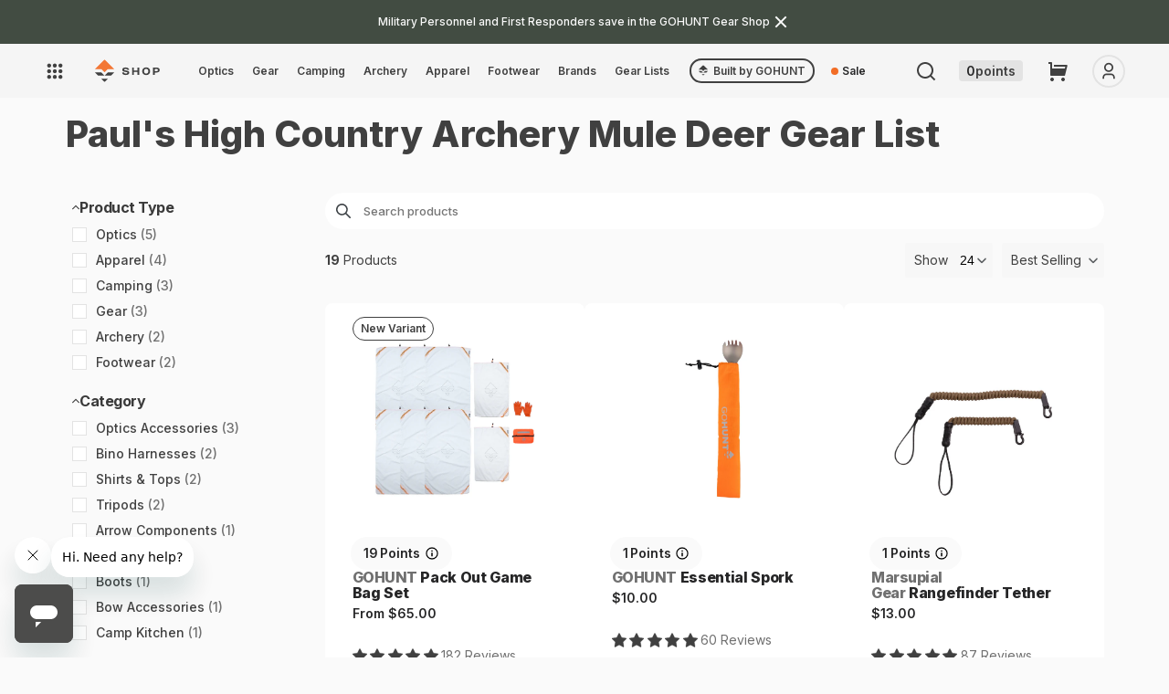

--- FILE ---
content_type: text/css
request_url: https://shop.gohunt.com/cdn/shop/t/185/assets/component-pagination.css?v=105411291213922494911746033827
body_size: -36
content:
.pagination-wrapper{margin-top:4rem;margin-bottom:7rem}@media screen and (min-width: 990px){.pagination-wrapper{margin-top:5rem;margin-bottom:10rem}}.pagination__list{display:flex;flex-wrap:wrap;justify-content:center}.pagination__list>li{flex:1 0 4.4rem;max-width:4.4rem}.pagination__item{color:rgb(var(--color-foreground));display:inline-flex;justify-content:center;align-items:center;position:relative;padding:0;text-decoration:none;font-weight:800;font-size:16px;width:24px;height:24px;border-radius:4px}.pagination__item--next .icon{margin-left:-.2rem;transform:rotate(90deg)}.pagination__item--next:hover .icon{transform:rotate(90deg) scale(1.07)}.pagination__item--prev .icon{margin-right:-.2rem;transform:rotate(-90deg)}.pagination__item--prev:hover .icon{transform:rotate(-90deg) scale(1.07)}.pagination__item-arrow:hover:after{display:none}.pagination__item--current,.pagination__item:hover{background:#333;color:#ebebeb}.pagination__item-arrow svg{width:14px}@media (max-width:767px){.pagination__list>li{max-width:40px;flex:auto;display:flex;justify-content:center}}.pagination__list>li{text-align:center;border:1px solid var(--grey200);border-left-width:0px;overflow:hidden}.pagination__list>li:first-of-type{border-left-width:1px;border-radius:8px 0 0 8px}.pagination__list>li:last-of-type{border-radius:0 8px 8px 0}.pagination__item{transition:.15s all ease-in-out;height:100%;width:100%;border-radius:0}.pagination__item--current{background:var(--grey600);border-color:var(--grey600)}.pagination__item:hover{color:var(--grey600)}span.pagination__item:not(.pagination__item--current):hover,.pagination__item.disabled:hover{cursor:default;background:var(--grey0)}.pagination__item.link:hover{background:var(--grey100);color:var(--grey600)}.pagination__item--current:hover{background:var(--grey600);cursor:normal;color:var(--grey25)}.pagination__item.disabled{color:var(--grey300)}.pagination__list>li:first-of-type .pagination__item.disabled:hover,.pagination__list>li:last-of-type .pagination__item.disabled:hover{cursor:not-allowed;background:var(--grey0)}.pagination__item .arrow{fill:var(--grey600);width:20px;height:20px}.pagination__item.disabled .arrow{fill:var(--grey300)}@media (max-width: 500px){.pagination__item{font-size:14px}.pagination__item .arrow{width:16px;height:16px}}
/*# sourceMappingURL=/cdn/shop/t/185/assets/component-pagination.css.map?v=105411291213922494911746033827 */


--- FILE ---
content_type: text/css
request_url: https://shop.gohunt.com/cdn/shop/t/185/assets/component-cart-items.css?v=38689311539657604821746033828
body_size: 463
content:
.cart-items th{text-align:left;letter-spacing:.2em;font-family:Ringside Wide;text-transform:uppercase;padding-bottom:10px;color:#8e8e92;font-weight:700;border-bottom:1px solid #E3E3E3;font-size:12px;line-height:1.2}.cart-item td{padding-top:25px}.cart-item>td+td{padding-left:15px}@media (min-width:750px){.cart-item td{border-bottom:1px solid #E3E3E3;padding-bottom:25px}}.cart-item__quantity-wrapper{display:flex}.cart-item__totals{position:relative}.cart-items .price{font-weight:700;font-size:16px;line-height:1.5;letter-spacing:-.02em}.cart-items .quantity{margin-top:15px;border:1px solid #E3E3E3}.cart-items *.right{text-align:right}.cart-item__image{height:auto;max-width:80px}.cart-item__details{font-size:1.6rem;line-height:calc(1 + .4 / var(--font-body-scale))}.cart-item__details>*{margin:0;max-width:30rem}.cart-item__details>*+*{margin-top:.6rem}.cart-item__media{position:relative}.cart-item__link{display:block;bottom:0;left:0;position:absolute;right:0;top:0;width:100%;height:100%}.cart-item__name{color:rgb(var(--color-foreground));text-decoration:none;display:block;text-transform:capitalize;letter-spacing:.01em;font-size:16px;font-family:Inter;font-weight:700;line-height:1.5}.cart-item__price-wrapper>*{display:block;margin:0;padding:0}.cart-item__discounted-prices dd{margin:0}.cart-item__discounted-prices .cart-item__old-price{font-size:1.4rem}.cart-item__old-price{opacity:.7}.cart-item__final-price{font-weight:400}cart-items .affirm-as-low-as{max-width:220px;text-align:center;margin:20px auto;line-height:1.5}.product-option{word-break:break-all;font-size:12px;font-weight:500;letter-spacing:.02em;line-height:1.5}.cart-item .js-remove-item,.cart-item cart-remove-button{border-bottom:1px solid var(--hazel500);padding-bottom:.2em;display:inline}.js-remove-item .button,cart-remove-button .button{box-shadow:none;color:rgba(var(--color-base-text),.75);min-width:calc(4.5rem / var(--font-body-scale));min-height:4.5rem;padding:0;margin:0 .1rem .1rem 0;background:transparent}.js-remove-item .button:not([disabled]):hover,cart-remove-button .button:not([disabled]):hover{box-shadow:none;color:rgb(var(--color-foreground))}.js-remove-item .button:not([disabled]):focus-visible,cart-remove-button .button:not([disabled]):focus-visible{box-shadow:none}@media screen and (min-width: 750px){.js-remove-item .button,cart-remove-button .button{min-width:3.5rem;min-height:3.5rem}}cart-remove-button .icon-remove{height:1.5rem;width:1.5rem}.cart-item .loading-overlay{top:0;left:auto;right:auto;bottom:0;padding:0}@media screen and (min-width: 750px){.cart-item .loading-overlay{right:0;padding-top:4.5rem;bottom:auto}}.cart-item .loading-overlay:not(.hidden)~*{visibility:hidden}.cart-item__error{display:flex;align-items:flex-start;margin-top:1rem}.cart-item__error-text{font-size:1.2rem;order:1}.cart-item__error-text+svg{flex-shrink:0;width:1.2rem;margin-right:.7rem}.cart-item__error-text:empty+svg{display:none}.product-option *{display:inline;margin:0}.cart-items thead th{text-transform:uppercase}.shop-btn-container{width:100%;display:flex}.shop-btn-container__mobile{display:none}.gh-link{font-family:inherit;color:inherit;text-decoration:none;display:flex;gap:.5em;align-items:center}@media screen and (max-width: 749px){.cart-items,.cart-items thead,.cart-items tbody{display:block;width:100%}.cart-items thead tr{display:flex;justify-content:space-between;border-bottom:.1rem solid rgba(var(--color-foreground),.2);margin-bottom:4rem}.cart-item{display:grid;grid-template:repeat(2,auto) / repeat(4,1fr);border-bottom:1px solid #E3E3E3}.cart-item:last-child{margin-bottom:0}.cart-item__media{grid-row:1 / 4}.cart-item__quantity{grid-column:2 / 4}.cart-item__quantity-wrapper{flex-wrap:wrap}.cart-item__totals{display:flex;align-items:flex-start;justify-content:flex-end}}.cart-item__error-text+svg{margin-top:.4rem}.cart-item__properties{margin:5px 0 0}@media screen and (min-width: 750px){.cart-items{border-spacing:0;border-collapse:separate;box-shadow:none;width:100%;display:table}.cart-items thead th:first-child{width:50%}.cart-items th+th{padding-left:15px}.cart-items td{vertical-align:middle}.cart-item{display:table-row}.cart-item__quantity{width:350px}.cart-item__details{width:35rem}.cart-item__media{width:80px}.cart-item__price-wrapper>*:only-child:not(.cart-item__discounted-prices){margin-top:1rem}}@media screen and (min-width: 990px){.cart-item__details{width:50rem}.cart-items thead th:first-child{width:60%}}@media screen and (max-width: 990px){.shop-btn-container__mobile{display:flex;justify-content:center}.shop-btn-container{display:none}}.js-quantity .quantity__input{pointer-events:none}
/*# sourceMappingURL=/cdn/shop/t/185/assets/component-cart-items.css.map?v=38689311539657604821746033828 */


--- FILE ---
content_type: text/javascript
request_url: https://shop.gohunt.com/cdn/shop/t/185/assets/pointsBadge.js?v=5076060596664341581746033826
body_size: -338
content:
class PointsBadge extends HTMLElement{constructor(){super(),this.points=0,this["points-classification"]="pts",this.multiplier=1,this["multiplier-classification"]="",this.disabled=!1,this.tags=""}connectedCallback(){const shadow=this.attachShadow({mode:"open"}),template=document.getElementById("points-badge").content.cloneNode(!0);if(template.querySelector(".point-value").textContent=this.points,template.querySelector(".point-classification").textContent=this["points-classification"],parseInt(this.multiplier,10)>1&&(template.querySelector(".multiplier-value").textContent=`X${this.multiplier}`),this["multiplier-classification"]){const multiplierClassification=template.querySelector(".multiplier-classification");multiplierClassification.textContent=this["multiplier-classification"],multiplierClassification.style.display="block"}this.disabled&&this.disabled!=="false"&&template.querySelector(".points-badge").classList.add("disabled"),this["points-classification"]!=="sale item"?this.tags.includes("nopoints")&&(this.points=0,template.querySelector(".points-badge").style.visibility="hidden"):template.querySelector(".points-badge").style.visibility="unset",shadow.appendChild(template)}attributeChangedCallback(property,oldValue,newValue){oldValue!==newValue&&(this[property]=newValue)}static get observedAttributes(){return["points","points-classification","multiplier","multiplier-classification","disabled","tags"]}}customElements.define("points-badge",PointsBadge);
//# sourceMappingURL=/cdn/shop/t/185/assets/pointsBadge.js.map?v=5076060596664341581746033826


--- FILE ---
content_type: text/json
request_url: https://conf.config-security.com/model
body_size: 84
content:
{"title":"recommendation AI model (keras)","structure":"release_id=0x5a:4f:75:59:52:3d:2b:5a:30:77:3f:4a:59:60:77:2f:25:21:42:40:2b:40:25:2a:78:5e:36:35:78;keras;mxybsdm1tr97ff6nkrtzszi02f3s3yttimldrd6pom2po3rhhu4afnkhisuzv3ynz4c450tg","weights":"../weights/5a4f7559.h5","biases":"../biases/5a4f7559.h5"}

--- FILE ---
content_type: text/javascript
request_url: https://shop.gohunt.com/cdn/shop/t/185/assets/global.js?v=33157964871483722981758963285
body_size: 7961
content:
var Shopify=Shopify||{};Shopify.money_format="${{amount}}",Shopify.formatMoney=function(cents,format){typeof cents=="string"&&(cents=cents.replace(".",""));var value="",placeholderRegex=/\{\{\s*(\w+)\s*\}\}/,formatString=format||this.money_format;function defaultOption(opt,def){return typeof opt>"u"?def:opt}function formatWithDelimiters(number,precision,thousands,decimal){if(precision=defaultOption(precision,2),thousands=defaultOption(thousands,","),decimal=defaultOption(decimal,"."),isNaN(number)||number==null)return 0;number=(number/100).toFixed(precision);var parts=number.split("."),dollars=parts[0].replace(/(\d)(?=(\d\d\d)+(?!\d))/g,"$1"+thousands),cents2=parts[1]?decimal+parts[1]:"";return dollars+cents2}switch(formatString.match(placeholderRegex)[1]){case"amount":value=formatWithDelimiters(cents,2);break;case"amount_no_decimals":value=formatWithDelimiters(cents,0);break;case"amount_with_comma_separator":value=formatWithDelimiters(cents,2,".",",");break;case"amount_no_decimals_with_comma_separator":value=formatWithDelimiters(cents,0,".",",");break}return formatString.replace(placeholderRegex,value)},Shopify.currentCustomer="{{ customer }}",Shopify.login=function(){const path=location.pathname;location.href=domains.cms_url+"/user/login?destination="+domains.shop_url+path},Shopify.register=function(){const path=location.pathname;location.href=domains.cms_url+"/user/register?destination="+domains.shop_url+path},Shopify.logout=async function(){const logoutUrl=domains.cms_url+"/user/logout?location="+window.location;location.href=logoutUrl};async function clearCart(){fetch("/cart/clear.js",{method:"POST"})}if(location.pathname==="/account/login"){const queryString=window.location.search,returnTo=new URLSearchParams(queryString).get("return_to")||"";let cmsUrl=location.href.includes("test-shop")?domains.cms_url_staging:domains.cms_url,shopUrl=location.href.includes("test-shop")?domains.shop_url_staging:domains.shop_url,apiUrl="https://api.green.gohunt.com/uapi/shopify/user/refresh?destination="+shopUrl+returnTo;fetch(apiUrl,{method:"GET",credentials:"include"}).then(response=>(response.status===401&&location.replace(cmsUrl+"/user/login?destination="+shopUrl+returnTo),response.json())).then(data=>{data.success==!0&&location.replace(data.result)}).catch(error=>console.error("Error:",error))}function request(method,url,options={},data={},successCallBack=function(res){},failCallBack=function(err){}){try{const xhr=new XMLHttpRequest;let responseType="json";if(xhr.open(method,url),options&&options.responseType&&(responseType=options.responseType),xhr.responseType=responseType,!options&&!options.headers&&(options.headers["Content-Type"]="application/json"),options&&options.withCredentials&&(xhr.withCredentials=!0),options&&options.headers)for(let key in options.headers)xhr.setRequestHeader(key,options.headers[key]);xhr.onload=function(){xhr.status>=400?failCallBack(xhr.response):successCallBack(xhr.response)},xhr.onerror=function(){failCallBack(new Error("Something went wrong."))};const res=xhr.send(JSON.stringify(data))}catch(error){throw error}}class AjaxRequest{constructor(options){this.options=options||{},this.successCallback=function(res){},this.failCallback=function(err){}}GET(url,successCB=this.successCallback,failCB=this.failCallback){return request("GET",url,this.options,{},successCB,failCB)}POST(url,body,successCB=this.successCallback,failCB=this.failCallback){return request("POST",url,this.options,body,successCB,failCB)}PATCH(url,body,successCB=this.successCallback,failCB=this.failCallback){return request("PATCH",url,this.options,body,successCB,failCB)}PUT(url,body,successCB=this.successCallback,failCB=this.failCallback){return request("PUT",url,this.options,body,successCB,failCB)}DELETE(url,body,successCB=this.successCallback,failCB=this.failCallback){return request("DELETE",url,this.options,body,successCB,failCB)}}function getCookies(){return document.cookie.split(";").map(function(cookie){return cookie.trim().split("=").map(decodeURIComponent)}).reduce(function(obj,cookieArray){try{obj[cookieArray[0]]=JSON.parse(cookieArray[1])}catch{obj[cookieArray[0]]=cookieArray[1]}return obj},{})}function eraseCookie(name,path,domain){document.cookie=name+"="+(path?";path="+path:"")+(domain?";domain="+domain:"")+";expires=Thu, 01 Jan 1970 00:00:01 GMT"}function getFocusableElements(container){return Array.from(container.querySelectorAll("summary, a[href], button:enabled, [tabindex]:not([tabindex^='-']), [draggable], area, input:not([type=hidden]):enabled, select:enabled, textarea:enabled, object, iframe"))}function showCartDrawer(){if(location.pathname!=="/cart"){const cartDrawerOverlay=document.querySelector(".cart-popout-overlay"),cartDrawerElement=document.querySelector(".cart-modal");cartDrawerOverlay.style.pointerEvents="auto",cartDrawerOverlay.style.opacity=1,cartDrawerElement.style.transform="translateX(0)",cartDrawerElement.style.display="flex",cartDrawerElement.style.flexDirection="column"}}function closeCartModal(event){const overlayElement=document.querySelector(".cart-popout-overlay"),cartModal=document.querySelector(".cart-modal");overlayElement.style.opacity=0,overlayElement.style.pointerEvents="none",cartModal.style.transform="translateX(100%)",cartModal.classList.remove("active")}let appLauncherMenuOpen=!1;function showAppLauncher(){document.querySelector(".menu-app--dropdown").classList.add("active"),document.querySelector(".menu-app-btn.menu-close").classList.add("show"),document.querySelector(".menu-app-btn.menu-open").classList.remove("show"),appLauncherMenuOpen=!appLauncherMenuOpen}function hideAppLauncher(){document.querySelector(".menu-app--dropdown").classList.remove("active"),document.querySelector(".menu-app-btn.menu-close").classList.remove("show"),document.querySelector(".menu-app-btn.menu-open").classList.add("show"),appLauncherMenuOpen=!appLauncherMenuOpen}document.getElementById("sushiMenuOpen").addEventListener("keypress",function(event){appLauncherMenuOpen==!1?event.keyCode==13&&showAppLauncher():event.keyCode==13&&hideAppLauncher()});function showdropheader(){document.querySelector(".accountDropdown").classList.add("active"),document.querySelector(".hide-dh").classList.add("show"),document.querySelector(".show-dh").classList.remove("show")}function hidedropheader(){document.querySelector(".accountDropdown").classList.remove("active"),document.querySelector(".hide-dh").classList.remove("show"),document.querySelector(".show-dh").classList.add("show")}document.getElementById("accountMenuOpen").addEventListener("keypress",function(event){event.keyCode==13&&showdropheader()}),document.getElementById("accountMenuClose").addEventListener("keypress",function(event){event.keyCode==13&&hidedropheader()});var registrationExists=document.getElementById("accountDropdownRegister"),logInButtonExists=document.getElementById("accountDropdownLogIn"),logOutButtonExists=document.getElementById("accountDropdownLogOut");registrationExists==!0&&document.getElementById("accountDropdownRegister").addEventListener("keypress",function(event){event.keyCode==13&&Shopify.register()}),logInButtonExists==!0&&document.getElementById("accountDropdownLogIn").addEventListener("keypress",function(event){event.keyCode==13&&Shopify.login()}),logOutButtonExists==!0&&document.getElementById("accountDropdownLogOut").addEventListener("keypress",function(event){event.keyCode==13&&Shopify.logout()}),document.addEventListener("mouseup",function(e){var container=document.querySelector(".menu-app--dropdown");container.contains(e.target)||(document.querySelector(".menu-app--dropdown").classList.remove("active"),document.querySelector(".menu-app-btn.menu-close").classList.remove("show"),document.querySelector(".menu-app-btn.menu-open").classList.add("show"));var container2=document.querySelector(".accountDropdown");container2.contains(e.target)||(document.querySelector(".accountDropdown").classList.remove("active"),document.querySelector(".hide-dh").classList.remove("show"),document.querySelector(".show-dh").classList.add("show"))}),document.querySelectorAll('[id^="Details-"] summary').forEach(summary=>{summary.setAttribute("role","button"),summary.setAttribute("aria-expanded","false"),summary.nextElementSibling.getAttribute("id")&&summary.setAttribute("aria-controls",summary.nextElementSibling.id),summary.addEventListener("click",event=>{event.currentTarget.setAttribute("aria-expanded",!event.currentTarget.closest("details").hasAttribute("open"))}),!summary.closest("header-drawer")&&summary.parentElement.addEventListener("keyup",onKeyUpEscape)});const trapFocusHandlers={};function trapFocus(container,elementToFocus=container){var elements=getFocusableElements(container),first=elements[0],last=elements[elements.length-1];removeTrapFocus(),trapFocusHandlers.focusin=event=>{event.target!==container&&event.target!==last&&event.target!==first||document.addEventListener("keydown",trapFocusHandlers.keydown)},trapFocusHandlers.focusout=function(){document.removeEventListener("keydown",trapFocusHandlers.keydown)},trapFocusHandlers.keydown=function(event){event.code.toUpperCase()==="TAB"&&(event.target===last&&!event.shiftKey&&(event.preventDefault(),first.focus()),(event.target===container||event.target===first)&&event.shiftKey&&(event.preventDefault(),last.focus()))},document.addEventListener("focusout",trapFocusHandlers.focusout),document.addEventListener("focusin",trapFocusHandlers.focusin),elementToFocus.focus()}try{document.querySelector(":focus-visible")}catch{focusVisiblePolyfill()}function focusVisiblePolyfill(){const navKeys=["ARROWUP","ARROWDOWN","ARROWLEFT","ARROWRIGHT","TAB","ENTER","SPACE","ESCAPE","HOME","END","PAGEUP","PAGEDOWN"];let currentFocusedElement=null,mouseClick=null;window.addEventListener("keydown",event=>{navKeys.includes(event.code.toUpperCase())&&(mouseClick=!1)}),window.addEventListener("mousedown",event=>{mouseClick=!0}),window.addEventListener("focus",()=>{currentFocusedElement&&currentFocusedElement.classList.remove("focused"),!mouseClick&&(currentFocusedElement=document.activeElement,currentFocusedElement.classList.add("focused"))},!0)}function pauseAllMedia(){document.querySelectorAll(".js-youtube").forEach(video=>{video.contentWindow.postMessage('{"event":"command","func":"pauseVideo","args":""}',"*")}),document.querySelectorAll(".js-vimeo").forEach(video=>{video.contentWindow.postMessage('{"method":"pause"}',"*")}),document.querySelectorAll("video").forEach(video=>video.pause()),document.querySelectorAll("product-model").forEach(model=>{model.modelViewerUI&&model.modelViewerUI.pause()})}function removeTrapFocus(elementToFocus=null){document.removeEventListener("focusin",trapFocusHandlers.focusin),document.removeEventListener("focusout",trapFocusHandlers.focusout),document.removeEventListener("keydown",trapFocusHandlers.keydown),elementToFocus&&elementToFocus.focus()}function onKeyUpEscape(event){if(event.code.toUpperCase()!=="ESCAPE")return;const openDetailsElement=event.target.closest("details[open]");if(!openDetailsElement)return;const summaryElement=openDetailsElement.querySelector("summary");openDetailsElement.removeAttribute("open"),summaryElement.setAttribute("aria-expanded",!1),summaryElement.focus()}class QuantityInput extends HTMLElement{constructor(){super(),this.input=this.querySelector("input"),this.changeEvent=new Event("change",{bubbles:!0}),this.querySelectorAll("button").forEach(button=>button.addEventListener("click",this.onButtonClick.bind(this)))}onButtonClick(event){event.preventDefault();const previousValue=this.input.value;event.target.name==="plus"?this.input.stepUp():this.input.stepDown(),previousValue!==this.input.value&&this.input.dispatchEvent(this.changeEvent);const anchorQtys=document.querySelectorAll(".js-anchor-qty");anchorQtys.length&&anchorQtys.forEach(anchorQty=>{anchorQty.value=this.input.value})}}customElements.define("quantity-input",QuantityInput);function debounce(fn,wait){let t;return(...args)=>{clearTimeout(t),t=setTimeout(()=>fn.apply(this,args),wait)}}function fetchConfig(type="json"){return{method:"POST",headers:{"Content-Type":"application/json",Accept:`application/${type}`}}}typeof window.Shopify>"u"&&(window.Shopify={}),Shopify.bind=function(fn,scope){return function(){return fn.apply(scope,arguments)}},Shopify.setSelectorByValue=function(selector,value){for(var i=0,count=selector.options.length;i<count;i++){var option=selector.options[i];if(value==option.value||value==option.innerHTML)return selector.selectedIndex=i,i}},Shopify.addListener=function(target,eventName,callback){target.addEventListener?target.addEventListener(eventName,callback,!1):target.attachEvent("on"+eventName,callback)},Shopify.postLink=function(path,options){options=options||{};var method=options.method||"post",params=options.parameters||{},form=document.createElement("form");form.setAttribute("method",method),form.setAttribute("action",path);for(var key in params){var hiddenField=document.createElement("input");hiddenField.setAttribute("type","hidden"),hiddenField.setAttribute("name",key),hiddenField.setAttribute("value",params[key]),form.appendChild(hiddenField)}document.body.appendChild(form),form.submit(),document.body.removeChild(form)},Shopify.CountryProvinceSelector=function(country_domid,province_domid,options){this.countryEl=document.getElementById(country_domid),this.provinceEl=document.getElementById(province_domid),this.provinceContainer=document.getElementById(options.hideElement||province_domid),Shopify.addListener(this.countryEl,"change",Shopify.bind(this.countryHandler,this)),this.initCountry(),this.initProvince()},Shopify.CountryProvinceSelector.prototype={initCountry:function(){var value=this.countryEl.getAttribute("data-default");Shopify.setSelectorByValue(this.countryEl,value),this.countryHandler()},initProvince:function(){var value=this.provinceEl.getAttribute("data-default");value&&this.provinceEl.options.length>0&&Shopify.setSelectorByValue(this.provinceEl,value)},countryHandler:function(e){var opt=this.countryEl.options[this.countryEl.selectedIndex],raw=opt.getAttribute("data-provinces"),provinces=JSON.parse(raw);if(this.clearOptions(this.provinceEl),provinces&&provinces.length==0)this.provinceContainer.style.display="none";else{for(var i=0;i<provinces.length;i++){var opt=document.createElement("option");opt.value=provinces[i][0],opt.innerHTML=provinces[i][1],this.provinceEl.appendChild(opt)}this.provinceContainer.style.display=""}},clearOptions:function(selector){for(;selector.firstChild;)selector.removeChild(selector.firstChild)},setOptions:function(selector,values){for(var i=0,count=values.length;i<values.length;i++){var opt=document.createElement("option");opt.value=values[i],opt.innerHTML=values[i],selector.appendChild(opt)}}};class MenuDrawer extends HTMLElement{constructor(){super(),this.mainDetailsToggle=this.querySelector("details"),navigator.platform==="iPhone"&&document.documentElement.style.setProperty("--viewport-height",`${window.innerHeight}px`),this.addEventListener("keyup",this.onKeyUp.bind(this)),this.addEventListener("focusout",this.onFocusOut.bind(this)),this.bindEvents()}bindEvents(){this.querySelectorAll("summary").forEach(summary=>summary.addEventListener("click",this.onSummaryClick.bind(this))),this.querySelectorAll("button").forEach(button=>button.addEventListener("click",this.onCloseButtonClick.bind(this)))}onKeyUp(event){if(event.code.toUpperCase()!=="ESCAPE")return;const openDetailsElement=event.target.closest("details[open]");openDetailsElement&&(openDetailsElement===this.mainDetailsToggle?this.closeMenuDrawer(event,this.mainDetailsToggle.querySelector("summary")):this.closeSubmenu(openDetailsElement))}onSummaryClick(event){const summaryElement=event.currentTarget,detailsElement=summaryElement.parentNode,isOpen=detailsElement.hasAttribute("open"),reducedMotion=window.matchMedia("(prefers-reduced-motion: reduce)");function addTrapFocus(){trapFocus(summaryElement.nextElementSibling,detailsElement.querySelector("button")),summaryElement.nextElementSibling.removeEventListener("transitionend",addTrapFocus)}detailsElement===this.mainDetailsToggle?(isOpen&&event.preventDefault(),isOpen?this.closeMenuDrawer(event,summaryElement):this.openMenuDrawer(summaryElement)):setTimeout(()=>{detailsElement.classList.add("menu-opening"),summaryElement.setAttribute("aria-expanded",!0),!reducedMotion||reducedMotion.matches?addTrapFocus():summaryElement.nextElementSibling.addEventListener("transitionend",addTrapFocus)},100)}openMenuDrawer(summaryElement){setTimeout(()=>{this.mainDetailsToggle.classList.add("menu-opening")}),summaryElement.setAttribute("aria-expanded",!0),trapFocus(this.mainDetailsToggle,summaryElement),document.body.classList.add(`overflow-hidden-${this.dataset.breakpoint}`)}closeMenuDrawer(event,elementToFocus=!1){event!==void 0&&(this.mainDetailsToggle.classList.remove("menu-opening"),this.mainDetailsToggle.querySelectorAll("details").forEach(details=>{details.removeAttribute("open"),details.classList.remove("menu-opening")}),document.body.classList.remove(`overflow-hidden-${this.dataset.breakpoint}`),removeTrapFocus(elementToFocus),this.closeAnimation(this.mainDetailsToggle))}onFocusOut(event){setTimeout(()=>{this.mainDetailsToggle.hasAttribute("open")&&!this.mainDetailsToggle.contains(document.activeElement)&&this.closeMenuDrawer()})}onCloseButtonClick(event){const detailsElement=event.currentTarget.closest("details");this.closeSubmenu(detailsElement)}closeSubmenu(detailsElement){detailsElement.classList.remove("menu-opening"),detailsElement.querySelector("summary").setAttribute("aria-expanded",!1),removeTrapFocus(),this.closeAnimation(detailsElement)}closeAnimation(detailsElement){let animationStart;const handleAnimation=time=>{animationStart===void 0&&(animationStart=time),time-animationStart<400?window.requestAnimationFrame(handleAnimation):(detailsElement.removeAttribute("open"),detailsElement.closest("details[open]")&&trapFocus(detailsElement.closest("details[open]"),detailsElement.querySelector("summary")))};window.requestAnimationFrame(handleAnimation)}}customElements.define("menu-drawer",MenuDrawer);class HeaderDrawer extends MenuDrawer{constructor(){super()}openMenuDrawer(summaryElement){this.header=this.header||document.getElementById("shopify-section-header"),this.borderOffset=this.borderOffset||this.closest(".header-wrapper").classList.contains("header-wrapper--border-bottom")?1:0,document.documentElement.style.setProperty("--header-bottom-position",`${parseInt(this.header.getBoundingClientRect().bottom-this.borderOffset)}px`),setTimeout(()=>{this.mainDetailsToggle.classList.add("menu-opening")}),summaryElement.setAttribute("aria-expanded",!0),trapFocus(this.mainDetailsToggle,summaryElement),document.body.classList.add(`overflow-hidden-${this.dataset.breakpoint}`)}}customElements.define("header-drawer",HeaderDrawer);class ModalDialog extends HTMLElement{constructor(){super(),this.querySelector('[id^="ModalClose-"]').addEventListener("click",this.hide.bind(this)),this.addEventListener("keyup",event=>{event.code.toUpperCase()==="ESCAPE"&&this.hide()}),this.classList.contains("media-modal")?this.addEventListener("pointerup",event=>{event.pointerType==="mouse"&&!event.target.closest("deferred-media, product-model")&&this.hide()}):this.addEventListener("click",event=>{event.target.nodeName==="MODAL-DIALOG"&&this.hide()})}show(opener){this.openedBy=opener;const popup=this.querySelector(".template-popup");document.body.classList.add("overflow-hidden"),this.setAttribute("open",""),popup&&popup.loadContent(),trapFocus(this,this.querySelector('[role="dialog"]')),window.pauseAllMedia()}hide(){document.body.classList.remove("overflow-hidden"),this.removeAttribute("open"),removeTrapFocus(this.openedBy),window.pauseAllMedia()}}customElements.define("modal-dialog",ModalDialog);class ModalOpener extends HTMLElement{constructor(){super();const button=this.querySelector("button");button&&button.addEventListener("click",()=>{const modal=document.querySelector(this.getAttribute("data-modal"));modal&&modal.show(button)})}}customElements.define("modal-opener",ModalOpener);class DeferredMedia extends HTMLElement{constructor(){super();const poster=this.querySelector('[id^="Deferred-Poster-"]');poster&&poster.addEventListener("click",this.loadContent.bind(this))}loadContent(){if(window.pauseAllMedia(),!this.getAttribute("loaded")){const content=document.createElement("div");content.appendChild(this.querySelector("template").content.firstElementChild.cloneNode(!0)),this.setAttribute("loaded",!0),this.appendChild(content.querySelector("video, model-viewer, iframe")).focus()}}}customElements.define("deferred-media",DeferredMedia);class SliderComponent extends HTMLElement{constructor(){if(super(),this.slider=this.querySelector("ul"),this.sliderItems=this.querySelectorAll("li"),this.pageCount=this.querySelector(".slider-counter--current"),this.pageTotal=this.querySelector(".slider-counter--total"),this.prevButton=this.querySelector('button[name="previous"]'),this.nextButton=this.querySelector('button[name="next"]'),!this.slider||!this.nextButton)return;new ResizeObserver(entries=>this.initPages()).observe(this.slider),this.slider.addEventListener("scroll",this.update.bind(this)),this.prevButton.addEventListener("click",this.onButtonClick.bind(this)),this.nextButton.addEventListener("click",this.onButtonClick.bind(this))}initPages(){const sliderItemsToShow=Array.from(this.sliderItems).filter(element=>element.clientWidth>0);this.sliderLastItem=sliderItemsToShow[sliderItemsToShow.length-1],sliderItemsToShow.length!==0&&(this.slidesPerPage=Math.floor(this.slider.clientWidth/sliderItemsToShow[0].clientWidth),this.totalPages=sliderItemsToShow.length-this.slidesPerPage+1,this.update())}update(){!this.pageCount||!this.pageTotal||(this.currentPage=Math.round(this.slider.scrollLeft/this.sliderLastItem.clientWidth)+1,this.currentPage===1?this.prevButton.setAttribute("disabled","disabled"):this.prevButton.removeAttribute("disabled"),this.currentPage===this.totalPages?this.nextButton.setAttribute("disabled","disabled"):this.nextButton.removeAttribute("disabled"),this.pageCount.textContent=this.currentPage,this.pageTotal.textContent=this.totalPages)}onButtonClick(event){event.preventDefault();const slideScrollPosition=event.currentTarget.name==="next"?this.slider.scrollLeft+this.sliderLastItem.clientWidth:this.slider.scrollLeft-this.sliderLastItem.clientWidth;this.slider.scrollTo({left:slideScrollPosition})}}customElements.define("slider-component",SliderComponent);class VariantSelects extends HTMLElement{constructor(){super(),this.addEventListener("change",this.onVariantChange)}onVariantChange(){this.updateOptions(),this.updateMasterId(),this.toggleAddButton(!0,"",!1),this.updatePickupAvailability(),this.removeErrorMessage(),this.filterMedia(),this.updateOptionValues(),this.updateVariantInput(),this.updateMedia(),this.currentVariant?(this.updateURL(),this.updateSticky(),this.renderProductInfo(),this.updateShareUrl()):(this.toggleAddButton(!0,"",!0),this.setUnavailable(),this.updateStickyButton())}updateOptionStatus(){const{variantData}=this;if(this.querySelectorAll("fieldset.product-form__input").length===2){const option1=this.querySelector("fieldset.product-form__input:nth-child(1)").querySelector("input:checked").value,option2=this.querySelector("fieldset.product-form__input:nth-child(2)").querySelector("input:checked").value,availableValue1=variantData.filter(variant=>variant.option2===option2&&variant.inventory_quantity).map(value=>value.option1),availableValue2=variantData.filter(variant=>variant.option1===option1&&variant.inventory_quantity).map(value=>value.option2),label1s=this.querySelector("fieldset.product-form__input:nth-child(1)").querySelectorAll("input"),label2s=this.querySelector("fieldset.product-form__input:nth-child(2)").querySelectorAll("input");for(const label of label1s){const isDisabled=!availableValue1.includes(label.value);label.classList[`${isDisabled?"add":"remove"}`]("disabled")}for(const label of label2s){const isDisabled=!availableValue2.includes(label.value);label.classList[`${isDisabled?"add":"remove"}`]("disabled")}}}updateOptions(){this.options=Array.from(this.querySelectorAll("select"),select=>select.value)}filterMedia(){const productTitle=productObject?.title?.trim();if(this.currentVariant&&this.currentVariant.featured_media&&this.currentVariant.featured_media.alt){document.querySelectorAll("[thumbnail-color]").forEach(thumb=>{console.log(productTitle,"productTitle"),thumb.getAttribute("thumbnail-color")!==productTitle&&(thumb.classList.add("thumb-hidden"),thumb.classList.remove("thumb-show"))});const selected_variant=this.currentVariant.featured_media.alt;console.log(selected_variant,"MEDIA ALT");let selected_attribute=`[thumbnail-color="${selected_variant}"]`;console.log(selected_attribute,"selected_attribute"),selected_variant.includes('"')&&(selected_attribute=`[thumbnail-color='${selected_variant}']`),document.querySelectorAll(selected_attribute).forEach(thumb=>{thumb.classList.remove("thumb-hidden"),thumb.classList.add("thumb-show")})}}updateMasterId(){var currentV=this.getVariantData().find(variant=>!variant.options.map((option,index)=>this.options[index]===option).includes(!1));console.log(currentV,this.options);const buyNowBtn=document.getElementById("buy-now-btn");buyNowBtn&&(currentV.available?(buyNowBtn.setAttribute("data-buy-now",currentV.id),buyNowBtn.style.display="flex"):buyNowBtn.style.display="none"),this.currentVariant=currentV}updateMedia(){let currentMain=this.currentVariant;if(!currentMain&&(currentMain=this.variantData.find(variant=>this.options[0]==variant.option1),currentMain&&currentMain.featured_media&&currentMain.featured_media.alt)){document.querySelectorAll("[thumbnail-color]").forEach(thumb=>{thumb.classList.add("thumb-hidden")});const selected_variant=currentMain.featured_media.alt;let selected_attribute=`[thumbnail-color="${selected_variant}"]`;selected_variant.includes('"')&&(selected_attribute=`[thumbnail-color='${selected_variant}']`),document.querySelectorAll(selected_attribute).forEach(thumb=>{thumb.classList.remove("thumb-hidden")})}if(console.log(currentMain,"MAIN"),!currentMain.featured_media)return;const newMedia=document.querySelector(`[data-media-id="${this.dataset.section}-${currentMain.featured_media.id}"]`);if(!newMedia)return;const modalContent=document.querySelector(`#ProductModal-${this.dataset.section} .product-media-modal__content`),newMediaModal=modalContent.querySelector(`[data-media-id="${currentMain.featured_media.id}"]`),parent=newMedia.parentElement;parent.firstChild!=newMedia&&(modalContent.prepend(newMediaModal),parent.prepend(newMedia),this.stickyHeader=this.stickyHeader||document.querySelector("sticky-header"),this.stickyHeader&&this.stickyHeader.dispatchEvent(new Event("preventHeaderReveal")))}updateURL(){!this.currentVariant||this.dataset.updateUrl==="false"||window.history.replaceState({},"",`${this.dataset.url}?variant=${this.currentVariant.id}`)}updateShareUrl(){const shareButton=document.getElementById(`Share-${this.dataset.section}`);shareButton&&shareButton.updateUrl(`${window.shopUrl}${this.dataset.url}?variant=${this.currentVariant.id}`)}updateOptionValues(){const currentVariant=this.currentVariant;if(currentVariant){const{option1,option2,option3}=currentVariant;option1&&(document.querySelector(".js-option-value-1").innerHTML=option1),option2&&(document.querySelector(".js-option-value-2").innerHTML=option2),option3&&(document.querySelector(".js-option-value-3").innerHTML=option3)}else this.options[0]&&(document.querySelector(".js-option-value-1").innerHTML=this.options[0]),this.options[1]&&(document.querySelector(".js-option-value-2").innerHTML=this.options[1]),this.options[2]&&(document.querySelector(".js-option-value-2").innerHTML=this.options[2])}updateVariantInput(){document.querySelectorAll(`#product-form-${this.dataset.section}, #product-form-installment`).forEach(productForm=>{const{currentVariant,variantData}=this,inputPoints=document.querySelector('input[name="properties[Points]"]'),displayPoint=document.querySelector("#js-cw-point"),optionBoxes=[...document.querySelectorAll(".cw-form-options")];if(currentVariant==null){const avaibableOptionForCurrentColor=[...new Set(variantData?.filter(i=>i.option1===this.options[0]&&i.available==!0).map(i=>i.option2))],avaibableOptionForCurrentSize=[...new Set(variantData?.filter(i=>i.option2===this.options[1]&&i.available==!0).map(i=>i.option1))];optionBoxes[0]?.querySelectorAll("label").forEach(i=>{i.classList[`${avaibableOptionForCurrentSize.includes(i.getAttribute("title"))?"remove":"add"}`]("partially-disabled")}),optionBoxes[1]?.querySelectorAll("label").forEach(i=>{i.classList[`${avaibableOptionForCurrentColor.includes(i.getAttribute("title"))?"remove":"add"}`]("partially-disabled")}),console.log(avaibableOptionForCurrentColor,avaibableOptionForCurrentSize,"Available for current"),setTimeout(function(){$(".swym-button-bar").hide(),$("#SI_trigger").hide()},500)}else{const input=productForm.querySelector('input[name="id"]');input.value=currentVariant.id,input.dispatchEvent(new Event("change",{bubbles:!0}));const availableOption1=[...new Set(variantData?.filter(i=>i.option2===currentVariant.option2&&i.option3===currentVariant.option3&&i.available==!0).map(i=>i.option1))],availableOption2=[...new Set(variantData?.filter(i=>i.option1===currentVariant.option1&&i.option3===currentVariant.option3&&i.available==!0).map(i=>i.option2))],availableOption3=[...new Set(variantData?.filter(i=>i.option1===currentVariant.option1&&i.option2===currentVariant.option2).map(i=>i.option3))];if(console.log(variantData,"Variant Data"),optionBoxes[0]?.querySelectorAll("label").forEach(i=>{i.classList[`${availableOption1.includes(i.getAttribute("title"))?"remove":"add"}`]("partially-disabled")}),optionBoxes[1]?.querySelectorAll("label").forEach(i=>{i.classList[`${availableOption2.includes(i.getAttribute("title"))?"remove":"add"}`]("partially-disabled")}),optionBoxes[2]?.querySelectorAll("label").forEach(i=>{i.classList[`${availableOption3.includes(i.getAttribute("title"))?"remove":"add"}`]("partially-disabled")}),$(".swym-button-bar").show(),$("#SI_trigger").show(),inputPoints){const dataPoints=JSON.parse(inputPoints.dataset.points);currentVariant.compare_at_price&&currentVariant.compare_at_price!==currentVariant.price?inputPoints.value=0:inputPoints.value=dataPoints[currentVariant.id],inputPoints.dispatchEvent(new Event("change",{bubbles:!0}))}if(displayPoint){const dataPoints=JSON.parse(displayPoint.dataset.points);currentVariant.compare_at_price&&currentVariant.compare_at_price!==currentVariant.price?displayPoint.innerHTML=0:displayPoint.innerHTML=dataPoints[currentVariant.id]}}})}updateStickyButton(){const stickyCartButton=document.querySelector(".sticky-cart button");stickyCartButton&&stickyCartButton.setAttribute("disabled",""),stickyCartButton&&(stickyCartButton.innerHTML="Unavailable")}updateSticky(){const currentVariant=this.currentVariant,stickyPrice=document.querySelector(".js-sc-price"),stickyComparePrice=document.querySelector(".js-sc-compare-price"),comparePrice=currentVariant.compare_at_price?currentVariant.compare_at_price:0,{available}=currentVariant,stickyCartButton=document.querySelector(".sticky-cart button");stickyCartButton&&stickyCartButton.removeAttribute("disabled"),stickyCartButton&&stickyCartButton.classList[`${available?"remove":"add"}`]("stick-card-notify"),stickyCartButton&&(stickyCartButton.innerHTML=available?"Add to cart":"Notify me"),stickyPrice&&currentVariant&&(stickyPrice.innerHTML=Shopify.formatMoney(currentVariant.price)),stickyComparePrice&&comparePrice?stickyComparePrice.innerHTML=Shopify.formatMoney(comparePrice):stickyComparePrice.innerHTML=""}updatePickupAvailability(){const pickUpAvailability=document.querySelector("pickup-availability");pickUpAvailability&&(this.currentVariant&&this.currentVariant.available?pickUpAvailability.fetchAvailability(this.currentVariant.id):(pickUpAvailability.removeAttribute("available"),pickUpAvailability.innerHTML=""))}removeErrorMessage(){const section=this.closest("section");if(!section)return;const productForm=section.querySelector("product-form");productForm&&productForm.handleErrorMessage()}renderProductInfo(){fetch(`${this.dataset.url}?variant=${this.currentVariant.id}&section_id=${this.dataset.section}`).then(response=>response.text()).then(responseText=>{const id=`price-${this.dataset.section}`,html=new DOMParser().parseFromString(responseText,"text/html"),destination=document.getElementById(id),source=html.getElementById(id);source&&destination&&(destination.innerHTML=source.innerHTML);const price=document.getElementById(`price-${this.dataset.section}`);price&&price.classList.remove("visibility-hidden"),this.toggleAddButton(!this.currentVariant.available,window.variantStrings.soldOut);const pointsId=`points-${this.dataset.section}`,destinationPoints=document.getElementById(pointsId),sourcePoints=html.getElementById(pointsId);sourcePoints&&destinationPoints&&(destinationPoints.innerHTML=sourcePoints.innerHTML);const stockId=`stock-${this.dataset.section}`,destinationStock=document.getElementById(stockId),sourceStock=html.getElementById(stockId);sourceStock&&destinationStock&&(destinationStock.innerHTML=sourceStock.innerHTML);const itemName=this.currentVariant.name;document.querySelectorAll(".js-prop-main-product").forEach(item=>{item.value=this.currentVariant.name})})}toggleAddButton(disable=!0,text,modifyClass=!0){const productForm=document.getElementById(`product-form-${this.dataset.section}`);if(!productForm)return;const addButton=productForm.querySelector('[name="add"]'),addButtonText=productForm.querySelector('[name="add"] > span');addButton&&(disable?(addButton.setAttribute("disabled","disabled"),text&&(addButtonText.textContent=text)):(addButton.removeAttribute("disabled"),addButtonText.textContent=window.variantStrings.addToCart))}setUnavailable(){const button=document.getElementById(`product-form-${this.dataset.section}`),addButton=button.querySelector('[name="add"]'),addButtonText=button.querySelector('[name="add"] > span'),price=document.getElementById(`price-${this.dataset.section}`),invetoryBox=document.querySelector(".count-p-left-text ");invetoryBox&&invetoryBox.classList.add("hide"),addButton&&(addButtonText.textContent="Sold Out",$(".price__badge-sold-out").is(":hidden")&&$(".price__badge-sold-out").show())}getVariantData(){return this.variantData=this.variantData||JSON.parse(this.querySelector('[type="application/json"]').textContent),this.variantData}}customElements.define("variant-selects",VariantSelects);class VariantRadios extends VariantSelects{constructor(){super()}updateOptions(){const fieldsets=Array.from(this.querySelectorAll("fieldset"));this.options=fieldsets.map(fieldset=>Array.from(fieldset.querySelectorAll("input")).find(radio=>radio.checked).value)}}customElements.define("variant-radios",VariantRadios);const initSwatch=()=>{const SWATCH_SELECTOR=".js-swatch-card-item",swatches=document.querySelectorAll(SWATCH_SELECTOR);for(const swatch of swatches)swatch.addEventListener("mouseover",function(e){const self=e.target,siblings=self.parentElement.querySelectorAll(SWATCH_SELECTOR),newImage=self.dataset.image;for(const sibling of siblings)sibling.classList.remove("active");self.classList.add("active");const gridImage=self.closest(".js-product-card").querySelector(".product-card__image").querySelector("img");newImage&&gridImage.setAttribute("srcset",newImage)})};document.addEventListener("DOMContentLoaded",function(){var evt=document.createEvent("HTMLEvents");evt.initEvent("change",!1,!0);const variantSelectors=document.querySelector("variant-radios,variant-selects");variantSelectors&&variantSelectors.dispatchEvent(evt)});const themeCarousel=function(){if(document.querySelector(".js-carousel-acc")){const accCarousel=new Carousel(document.querySelector(".js-carousel-acc"),{infinite:!0,dots:!1,dragFree:!0,center:!1})}if(document.querySelector(".js-carousel-upsell")){const upsellCarousel=new Carousel(document.querySelector(".js-carousel-upsell"),{infinite:!0,dots:!1,dragFree:!0,center:!1})}if(document.querySelector(".js-carousel-co")){const calloutsCarousel=new Carousel(document.querySelector(".js-carousel-co"),{infinite:!0,dots:!0,arrows:!1,dragFree:!0,center:!0})}};themeCarousel(),window.onload=function(){initSwatch()},document.querySelector(".link__account")!==null&&document.querySelector(".link__account").setAttribute("href",domains.cms_url+"/user/account");
//# sourceMappingURL=/cdn/shop/t/185/assets/global.js.map?v=33157964871483722981758963285


--- FILE ---
content_type: text/javascript
request_url: https://snapui.searchspring.io/4741pv/bundle.chunk.05835468.593.js
body_size: 7152
content:
"use strict";(globalThis.productionBundleChunks=globalThis.productionBundleChunks||[]).push([[593],{643:e=>{e.exports="[data-uri]"},671:(e,s,n)=>{n.d(s,{A:()=>r});var t=n(704),o=n.n(t),_=n(8065),a=n.n(_)()(o());a.push([e.id,'.ss__theme .ss__results .ss__result .ss__rating{align-items:center;display:flex;gap:8px;justify-content:flex-start;margin-bottom:3px;margin-top:16px;padding-bottom:12px}.ss__theme .ss__results .ss__result .ss__rating .ss__rating__stars{align-items:center;display:flex}.ss__theme .ss__results .ss__result .ss__rating .ss__rating__stars .ss__icon{margin-right:3.5px}.ss__theme .ss__results .ss__result .ss__rating .ss__rating__count{color:#707070;font-family:"Inter",sans-serif;font-size:14px}',""]);const r=a},906:(e,s,n)=>{n.d(s,{A:()=>r});var t=n(704),o=n.n(t),_=n(8065),a=n.n(_)()(o());a.push([e.id,"",""]);const r=a},1394:e=>{e.exports="[data-uri]"},2070:(e,s,n)=>{n.d(s,{Q:()=>L});var t=n(4247),o=n(6804),_=n(5135),a=n(7069),r=n(3339),i=n(5072),c=n.n(i),l=n(7825),m=n.n(l),d=n(7659),u=n.n(d),p=n(4868),h=n.n(p),g=n(540),w=n.n(g),x=n(1113),v=n.n(x),b=n(671),f={attributes:{class:"ss-snap-bundle-styles"}};f.styleTagTransform=v(),f.setAttributes=h(),f.insert=u().bind(null,"head"),f.domAPI=m(),f.insertStyleElement=w(),c()(b.A,f),b.A&&b.A.locals&&b.A.locals;var y=n(3405),N=n(7685),A={attributes:{class:"ss-snap-bundle-styles"}};A.styleTagTransform=v(),A.setAttributes=h(),A.insert=u().bind(null,"head"),A.domAPI=m(),A.insertStyleElement=w(),c()(N.A,A),N.A&&N.A.locals&&N.A.locals;const k=(0,_.Bk)((0,o.PA)(function(e){const{controller:s,result:n}=e,o=s.store,{config:_,variantsConfig:a}=o.custom,{images:r}=_,{name:i}=n.mappings.core,{custom:c}=n,{active:l,swap:m}=a,d=n.custom.variants;return a&&c?.variants?.values&&0!==c.variants.values.length?(0,t.h)("ul",{className:"product-card__swatch list-unstyled"},d.values.map(function(e){const{swatch:s,color:o}=e,_=`${i} | ${o}`,a=l.check(d.selected,e);return(0,t.h)("li",{className:a?" active":"",title:_,onMouseEnter:function(){return m(n,e)},onClick:function(){return m(n,e)}},(0,t.h)("img",{width:"",height:"",loading:"lazy",alt:_,src:s,onError:function(e){return e.target.src=r.default}}))})):null})),I=function(e){let{result:s,linkAttributes:n}=e;const{name:o,brand:_}=s.mappings.core;return(0,t.h)("div",{className:"card-information"},(0,t.h)("div",{className:"card-information__wrapper"},(0,t.h)(T,{result:s}),(0,t.h)("h2",{className:"card-information__text"},_&&(0,t.h)(t.FK,null,(0,t.h)("span",{className:"visually-hidden"},"Vendor:"),(0,t.h)("span",{className:"pc-vendor"},_)," "),(0,t.h)("a",(0,a.A)({className:"full-unstyled-link"},n),o)),(0,t.h)("span",{className:"caption-large light"}),(0,t.h)(y.v,{result:s}),(0,t.h)(P,{result:s})))},M=function(e){let{result:s,linkAttributes:n,type:o}=e;const{name:_}=s.mappings.core;return(0,t.h)(t.FK,null,(0,t.h)("div",{className:"card card--product card--outline",tabindex:"-1"},(0,t.h)("div",{className:"card__inner"},(0,t.h)(z,{result:s}),(0,t.h)("a",(0,a.A)({className:"link-pr"},n),_),(0,t.h)(C,{result:s,type:o}))),(0,t.h)(k,{result:s}))},z=(0,o.PA)(function(e){let{result:s}=e;const{badges:n}=s.custom,o=n.top.left;return o?.length>0&&(0,t.h)("div",{className:"pc-card__badge"},o.map(function(e){return(0,t.h)("span",{className:e.class,key:e.label},e.label)}))}),T=(0,o.PA)(function(e){let{result:s}=e;const{ss_base_points:n,ss_multiplied_points:o,ss_multiply_points:_}=s.attributes,{badges:a,hidePoints:r}=s.custom,i=a.bottom.points&&!r,c=a.top.right,l=+o>0;return i&&(0,t.h)(t.FK,null,(0,t.h)("div",{className:"cw-points cw-points-db cw-points-detail"},c&&(0,t.h)("div",{className:"cw-multiple",style:{display:"flex"}},(0,t.h)("span",null,"x")," ",_),l?(0,t.h)("div",{className:"cw-point--wrapper"},(0,t.h)("div",{className:"cw-point cw-point-standard"},(0,t.h)("p",null,n),(0,t.h)("span",{className:"point-desk"},"Points"),(0,t.h)("span",null,"Pts")),(0,t.h)("div",{className:"cw-point cw-point-multiplied"},(0,t.h)("p",null,o),(0,t.h)("span",{className:"point-desk"},"Points"),(0,t.h)("span",null,"Pts")),(0,t.h)("span",{"data-tooltip":"GOHUNT members earn cash back on every purchase",className:"more-info",tabindex:"0"},(0,t.h)("svg",{xmlns:"http://www.w3.org/2000/svg",viewBox:"0 0 512 512"},(0,t.h)("path",{d:"M256 42.7a213.3 213.3 0 1 1 0 426.7 213.3 213.3 0 1 1 0-426.7zm0 384a170.7 170.7 0 1 0 0-341.3 170.7 170.7 0 1 0 0 341.3zM234.7 149.3h42.7V192H234.7V149.3zm0 85.3h42.7v128H234.7v-128z"})))):(0,t.h)("div",{className:"cw-points-no-strike"},(0,t.h)("p",{id:"js-cw-point","data-points":'{"40584679391426":"8","40584679424194":"8","40584679456962":"9"}'},n),(0,t.h)("span",null,"Points"),(0,t.h)("span",{"data-tooltip":"GOHUNT members earn cash back on every purchase",className:"more-info",tabindex:"0"},(0,t.h)("svg",{xmlns:"http://www.w3.org/2000/svg",viewBox:"0 0 512 512"},(0,t.h)("path",{d:"M256 42.7a213.3 213.3 0 1 1 0 426.7 213.3 213.3 0 1 1 0-426.7zm0 384a170.7 170.7 0 1 0 0-341.3 170.7 170.7 0 1 0 0 341.3zM234.7 149.3h42.7V192H234.7V149.3zm0 85.3h42.7v128H234.7v-128z"}))))))}),C=(0,_.Bk)((0,o.PA)(function(e){let{controller:s,result:n,type:o}=e;const{thumbnailImageUrl:_,name:r}=n.mappings.core,{ss_image_hover:i}=n.attributes,{config:{images:c}}=s.store.custom,l=function(e){const s=[];return e?([165,360,533,720,940,1066,1200].forEach(function(n){const t=""!==new URL(e).search;let o=e.replace("_600x600","");o+=t?`&width=${n} ${n}w`:`?width=${n} ${n}w`,s.push(o)}),s.join(", ")):c.default},m={alt:r,className:"motion-reduce",width:"1200",height:"1200",sizes:"(min-width: 1199px) 533px, (min-width: 990px) 533px, (min-width: 750px) 360px, 165px",onError:c.onError};return"email"!==o&&(m.loading="lazy"),(0,t.h)("div",{className:"card__media-full-spacer"},(0,t.h)("div",{className:"product-card__image media media--transparent media--adapt media--hover-effect",style:"padding-bottom: 100%"},(0,t.h)("img",(0,a.A)({src:c.isDefined(_)?_:c.default,srcset:l(_)},m)),"default"===o&&i&&(0,t.h)("img",(0,a.A)({},m,{alt:`Another look at ${m.alt}`,srcset:l(i),src:i}))))})),P=(0,_.Bk)((0,o.PA)(function(e){let{controller:s,result:n}=e;const{renderRating:o}=s.store.custom.config,{rating:_,ratingCount:a}=n.mappings.core;return _&&0!==+_?(0,t.h)("div",{className:"ss__rating"},(0,t.h)("div",{className:"ss__rating__stars"},o(_,r.I)),(0,t.h)("span",{className:"ss__rating__count"},a," Review",1!==+a?"s":"")):null}));var j=n(8971),S={attributes:{class:"ss-snap-bundle-styles"}};S.styleTagTransform=v(),S.setAttributes=h(),S.insert=u().bind(null,"head"),S.domAPI=m(),S.insertStyleElement=w(),c()(j.A,S),j.A&&j.A.locals&&j.A.locals;const L=(0,_.Bk)((0,o.PA)(function(e){const{controller:s,result:n,type:o="default"}=e,_={href:n.mappings.core.url,onClick:function(e){return function(e){return s.track.product.click(e,n)}(e)}};return n&&(0,t.h)("div",{className:"card-wrapper js-product-card"},(0,t.h)(I,{result:n,linkAttributes:_}),(0,t.h)(M,{result:n,linkAttributes:_,type:o}))}))},3405:(e,s,n)=>{n.d(s,{v:()=>b});var t=n(4247),o=n(5135),_=n(9963),a=n(5072),r=n.n(a),i=n(7825),c=n.n(i),l=n(7659),m=n.n(l),d=n(4868),u=n.n(d),p=n(540),h=n.n(p),g=n(1113),w=n.n(g),x=n(906),v={attributes:{class:"ss-snap-bundle-styles"}};v.styleTagTransform=w(),v.setAttributes=u(),v.insert=m().bind(null,"head"),v.domAPI=c(),v.insertStyleElement=h(),r()(x.A,v),x.A&&x.A.locals&&x.A.locals;const b=(0,o.Bk)(function(e){const{controller:s,result:n}=e,o=s.store,{config:a,site:r}=o.custom,i=a.currency[r.currency],c=n.mappings.core,{price:l,msrp:m}=c,{ss_pct_off:d,ss_price_range:u}=n.attributes,{custom:{hasPrice:p,hasSale:h,hasRange:g,badges:w}}=n,x=g?u[0]:l;return p?(0,t.h)("div",{className:"pc-price-point"},(0,t.h)("div",{className:"pc-price"},(0,t.h)("div",{className:"price"+(h?" price--on-sale":"")},(0,t.h)("div",null,h?(0,t.h)("div",{className:"price__sale"},(0,t.h)("span",{className:"visually-hidden visually-hidden--inline"},"Sale price"),(0,t.h)("span",{className:"price-item price-item--sale price-item--last -text"},g?"From ":"",_.G(x,i)),(0,t.h)("span",{className:"visually-hidden visually-hidden--inline"},"Regular price"),(0,t.h)("span",null,(0,t.h)("s",{className:"price-item price-item--regular"},_.G(m,i))),w.bottom.percentOff&&(0,t.h)("span",{className:"price-item sales-discount-tag"},d,"% OFF")):(0,t.h)("div",{className:"price__regular"},(0,t.h)("span",{className:"visually-hidden visually-hidden--inline"},"Regular price"),(0,t.h)("span",{className:"price-item price-item--regular -text"},g?"From ":"",_.G(x,i)," ")))))):null})},4593:(e,s,n)=>{n.r(s),n.d(s,{Carousel:()=>G});var t=n(7069),o=n(4247),_=n(6804),a=n(1811),r=n(5135),i=n(7950),c=n(6247),l=n.n(c),m=n(7241),d=n.n(m),u=n(1242),p=n(2843),h=n(9584),g=n(8839),w=n(6858),x=n(8157),v=n(8927),b=n(549),f=n(4858);const y=function(e){let{vertical:s}=e;return(0,i.AH)({height:s?"100%":void 0,".ss__result__image-wrapper":{height:s?"85%":void 0}})},N=(0,_.PA)(function(e){const s=(0,w.a)();let n={breakpoints:e.vertical?JSON.parse(JSON.stringify(u.og)):JSON.parse(JSON.stringify(u.K)),pagination:!1,loop:!0,...s?.components?.recommendation,...e,...e.theme?.components?.recommendation};const t=(0,v.X)(n.breakpoints);if(t&&Object.keys(t).length){const e=d()(n?.theme||{},t?.theme||{},{arrayMerge:function(e,s){return s}});n={...n,...t,theme:e}}const{title:_,controller:r,children:c,breakpoints:m,loop:N,results:A,pagination:k,nextButton:I,prevButton:M,hideButtons:z,disableStyles:T,style:C,className:P,lazyRender:j,vertical:S,...L}=n,B={enabled:!0,offset:"10%",...j};if(!r||"recommendation"!==r.type)throw new Error("<Recommendation> Component requires 'controller' prop with an instance of RecommendationController");const E=A||r.store?.results;if(Array.isArray(c)&&c.length!==E.length)return r.log.error("<Recommendation> Component received invalid number of children. Must match length of 'results' prop or 'controller.store.results'"),(0,i.Y)(o.FK,null);const D={className:"ss__recommendation__Carousel",...s?.components?.carousel,...(0,h.s)({disableStyles:T,vertical:S}),theme:n?.theme},H={className:"ss__recommendation__result",...s?.components?.result,...(0,h.s)({disableStyles:T}),theme:n?.theme},Z={};T?C&&(Z.css=[C]):Z.css=[y({vertical:S}),C];const[G,Y]=(0,a.J0)(!1),O=(0,a.li)(null);return(!B?.enabled||(0,g.v)(O,`${B.offset} 0px ${B.offset} 0px`,!0))&&Y(!0),Array.isArray(c)&&c.length||E?.length?(0,i.Y)(x._,null,(0,i.Y)("div",{...Z,className:l()("ss__recommendation",P),ref:O},G?(0,i.Y)(b.l,{controller:r},_&&(0,i.Y)("h3",{className:"ss__recommendation__title"},_),(0,i.Y)(u.FN,{prevButton:M,nextButton:I,hideButtons:z,loop:N,pagination:k,breakpoints:m,...D,...L,...t},Array.isArray(c)&&c.length?c.map(function(e,s){return(0,i.Y)(f.o,{controller:r,result:E[s]},e)}):E.map(function(e){return(0,i.Y)(f.o,{controller:r,result:e},(0,i.Y)(p.Q,{...H,controller:r,result:e}))}))):(0,i.Y)(b.l,{controller:r},Array.isArray(c)&&c.length?c.map(function(e,s){return(0,i.Y)(f.o,{controller:r,result:E[s]},(0,i.Y)(o.FK,null))}):E.map(function(e){return(0,i.Y)(f.o,{controller:r,result:e},(0,i.Y)(o.FK,null))})))):(0,i.Y)(o.FK,null)});var A=n(3271),k=n(2070),I=n(5072),M=n.n(I),z=n(7825),T=n.n(z),C=n(7659),P=n.n(C),j=n(4868),S=n.n(j),L=n(540),B=n.n(L),E=n(1113),D=n.n(E),H=n(5508),Z={attributes:{class:"ss-snap-bundle-styles"}};Z.styleTagTransform=D(),Z.setAttributes=S(),Z.insert=P().bind(null,"head"),Z.domAPI=T(),Z.insertStyleElement=B(),M()(H.A,Z),H.A&&H.A.locals&&H.A.locals;const G=(0,_.PA)(function(e){const{controller:s}=e,n=s.store,{custom:_,profile:i,results:c}=n,{config:l,site:m}=_,d=l.lang[m.lang].recommendations,u=i?.display?.templateParameters;(0,a.vJ)(function(){s.store.loaded||s.search()},[]);const p=`ss__recommendation--${s.id.replace("recommend_","")}`,h=u?.title||u?.description,g=(0,o.h)("span",{className:"ss__icon__wrapper"}),w=(0,o.h)("span",{className:"ss__icon__wrapper"}),x=u?.perView||4,v=u?.perGroup||4,b=function(e,s,n){const t=!isNaN(e),o=!isNaN(s),_=!!(y&&y.length<=e);let a=t?1*e:e;t&&!isNaN(x)&&a>x&&(a=x);let r=o?1*s:s;o&&!isNaN(v)&&r>v&&(r=v);let i={slidesPerView:a,slidesPerGroup:r,spaceBetween:n,hideButtons:!!t&&_,loop:!!t&&!_};return Number.isInteger(i.slidesPerGroup)||(i.slidesPerGroup=1),i};let f=!(!c||0===c.length),y=f?c:[];const I=!!u?.limit&&1*u.limit;f&&I&&(y=c.slice(0,I),f=!(!y||0===y.length));const M=1*i?.display?.threshold||4,z=f&&y.length>=M&&n.loaded,T={results:y,disableStyles:!0,disableClass:"swiper-button-disabled",className:"ss__results",pagination:!1,vertical:!1,watchOverflow:!0,autoAdjustSlides:!1,centerInsufficientSlides:!1,resizeObserver:!0,speed:600,threshold:7,prevButton:g,nextButton:w,theme:{components:{carousel:{className:"ss__carousel__recommendation"}}},onAfterInit:function(e){const s="ss__button",n=e?.navigation?.prevEl,t=e?.navigation?.nextEl;n&&!n.classList.contains(s)&&n.classList.add(s),t&&!t.classList.contains(s)&&t.classList.add(s),h&&C?.update&&(C.update("prev",n),C.update("next",t))},breakpoints:{0:b(1.4,1,0),768:b(2,2,0),992:b(3,3,0),1200:b(x,v,0)}},C={update:function(e,s){const n=document.querySelector(`#${p} .ss__carousel__navigation .ss__carousel__${e}`);n&&s&&(s.classList.contains(T.disableClass)?n.classList.add(T.disableClass):n.classList.remove(T.disableClass))},toggle:function(e){const s=`#${p} .ss__carousel__recommendation`,n=document.querySelector(`${s} > div > .ss__carousel__prev`),t=document.querySelector(`${s} > div > .ss__carousel__next`);n&&"prev"==e&&n.click(),t&&"next"==e&&t.click(),n&&C.update("prev",n),t&&C.update("next",t)}};return z&&n.loaded?(0,o.h)(r.e2,{controller:s},(0,o.h)("div",{id:p,className:`ss__recommendation--target ss__recommendation--carousel ss__recommendation--default ss__recommendation--${i.tag} ss__theme`},h&&(0,o.h)("header",{className:"ss__recommendation__header"},u?.title&&(0,o.h)("h3",{className:"ss__title ss__title--recommendation",alt:u.title,title:u.title},u.title),u?.description&&(0,o.h)("div",{className:"ss__recommendation__description"},A.x(u.description,250,"...")),(0,o.h)("div",{className:"ss__carousel__navigation"},(0,o.h)("div",{className:"ss__button-link__wrapper"},u?.buttonText&&u?.buttonUrl&&(0,o.h)("a",{className:"ss__button-link",href:u.buttonUrl},u.buttonText)),(0,o.h)("div",{className:"ss__carousel__prev-wrapper"},(0,o.h)("div",{className:"ss__carousel__prev ss__button",tabindex:"0",role:"button","aria-label":d.previous,onClick:function(){return C.toggle("prev")}},g)),(0,o.h)("div",{className:"ss__carousel__next-wrapper"},(0,o.h)("div",{className:"ss__carousel__next ss__button",tabindex:"0",role:"button","aria-label":d.next,onClick:function(){return C.toggle("next")}},w)))),(0,o.h)(N,(0,t.A)({controller:s},T),y.map(function(e){return(0,o.h)("article",{className:"ss__result ss__result--item",key:e.id},(0,o.h)(k.Q,{result:e}))})))):null})},5508:(e,s,n)=>{n.d(s,{A:()=>p});var t=n(704),o=n.n(t),_=n(8065),a=n.n(_),r=n(9468),i=n.n(r),c=new URL(n(643),n.b),l=new URL(n(1394),n.b),m=a()(o()),d=i()(c),u=i()(l);m.push([e.id,`[searchspring-recommend]{min-width:1px}.template-404 [searchspring-recommend]{margin-top:64px}.ss__page-width{padding:0 10px}.ss__theme.ss__recommendation--carousel{position:relative;margin:40px 0}.ss__theme.ss__recommendation--carousel .ss__recommendation__header{margin:0 0 20px 0}.ss__theme.ss__recommendation--carousel .ss__recommendation__header>*{min-width:1px}.ss__theme.ss__recommendation--carousel .ss__recommendation__header,.ss__theme.ss__recommendation--carousel .ss__recommendation__header .ss__carousel__navigation{-webkit-flex-flow:row wrap;flex-flow:row wrap;display:-webkit-flex;display:-ms-flex;display:-moz-flex;display:flex;-webkit-align-items:center;align-items:center}.ss__theme.ss__recommendation--carousel .ss__recommendation__header .ss__title{-webkit-flex:1 1 0%;-ms-flex:1 1 0%;-moz-flex:1 1 0%;flex:1 1 0%;margin:0;color:#202021}.ss__theme.ss__recommendation--carousel .ss__recommendation__header .ss__title a{font-family:inherit;color:inherit}.ss__theme.ss__recommendation--carousel .ss__recommendation__header .ss__carousel__navigation{display:flex;flex-flow:row nowrap;justify-content:space-between;align-items:center;width:100%}.ss__theme.ss__recommendation--carousel .ss__recommendation__header .ss__carousel__navigation .ss__carousel__navigation__container{width:100%;border:solid}.ss__theme.ss__recommendation--carousel .ss__recommendation__header .ss__carousel__navigation .ss__button-link__wrapper{flex-grow:1}.ss__theme.ss__recommendation--carousel .ss__recommendation__header .ss__carousel__navigation .ss__button-link__wrapper .ss__button-link{background:rgba(0,0,0,0);border:2px solid #202021;border-radius:128px;color:#202021;min-width:auto;min-height:auto;text-transform:none;font-weight:600;font-size:12px;line-height:15px;padding:8.5px 16px;text-decoration:none}.ss__theme.ss__recommendation--carousel .ss__recommendation__header .ss__carousel__navigation .ss__carousel__next-wrapper{margin:0 0 0 5px}.ss__theme.ss__recommendation--carousel .ss__recommendation__header .ss__recommendation__description{-webkit-flex:1 1 100%;-ms-flex:1 1 100%;-moz-flex:1 1 100%;flex:1 1 100%;margin:10px 0 0 0;color:#202021;margin-bottom:25px;font-weight:500;line-height:1.5}.ss__theme.ss__recommendation--carousel .ss__carousel__navigation>.ss__carousel__prev-wrapper,.ss__theme.ss__recommendation--carousel .ss__carousel__navigation>.ss__carousel__next-wrapper,.ss__theme.ss__recommendation--carousel .ss__recommendation .ss__carousel__recommendation>.ss__carousel__prev-wrapper,.ss__theme.ss__recommendation--carousel .ss__recommendation .ss__carousel__recommendation>.ss__carousel__next-wrapper{width:40px;height:40px}.ss__theme.ss__recommendation--carousel .ss__carousel__navigation>.ss__carousel__prev-wrapper div,.ss__theme.ss__recommendation--carousel .ss__carousel__navigation>.ss__carousel__next-wrapper div,.ss__theme.ss__recommendation--carousel .ss__recommendation .ss__carousel__recommendation>.ss__carousel__prev-wrapper div,.ss__theme.ss__recommendation--carousel .ss__recommendation .ss__carousel__recommendation>.ss__carousel__next-wrapper div{-webkit-flex-flow:column nowrap;flex-flow:column nowrap;display:-webkit-flex;display:-ms-flex;display:-moz-flex;display:flex;-webkit-align-items:center;align-items:center;-webkit-justify-content:center;justify-content:center;padding:0;width:100%;height:100%;line-height:40px}.ss__theme.ss__recommendation--carousel .ss__carousel__navigation>.ss__carousel__prev-wrapper div .ss__icon__wrapper,.ss__theme.ss__recommendation--carousel .ss__carousel__navigation>.ss__carousel__next-wrapper div .ss__icon__wrapper,.ss__theme.ss__recommendation--carousel .ss__recommendation .ss__carousel__recommendation>.ss__carousel__prev-wrapper div .ss__icon__wrapper,.ss__theme.ss__recommendation--carousel .ss__recommendation .ss__carousel__recommendation>.ss__carousel__next-wrapper div .ss__icon__wrapper{width:40px;height:40px;line-height:40px;border-radius:256px;border:2px solid #404040;cursor:pointer;height:40px;padding:8px;top:-40px;transition:.15s allease-in-out;width:40px}.ss__theme.ss__recommendation--carousel .ss__carousel__navigation>.ss__carousel__prev-wrapper .ss__icon__wrapper:before,.ss__theme.ss__recommendation--carousel .ss__recommendation .ss__carousel__recommendation>.ss__carousel__prev-wrapper .ss__icon__wrapper:before{-webkit-font-smoothing:antialiased;background-image:url(${d});background-position:center;background-repeat:no-repeat;background-size:contain;color:#000;content:"";display:block;font-family:icomoon !important;font-size:26px;height:100%;line-height:1;opacity:1;transition:.15s allease-in-out;width:100%}.ss__theme.ss__recommendation--carousel .ss__carousel__navigation>.ss__carousel__next-wrapper .ss__icon__wrapper:before,.ss__theme.ss__recommendation--carousel .ss__recommendation .ss__carousel__recommendation>.ss__carousel__next-wrapper .ss__icon__wrapper:before{-webkit-font-smoothing:antialiased;background-image:url(${u});background-position:center;background-repeat:no-repeat;background-size:contain;color:#000;content:"";display:block;font-family:icomoon !important;font-size:26px;height:100%;line-height:1;opacity:1;transition:.15s allease-in-out;width:100%}.ss__theme.ss__recommendation--carousel .ss__carousel__navigation>.ss__carousel__prev-wrapper--hidden,.ss__theme.ss__recommendation--carousel .ss__carousel__navigation>.ss__carousel__next-wrapper--hidden,.ss__theme.ss__recommendation--carousel .ss__recommendation .ss__carousel__recommendation>.ss__carousel__prev-wrapper--hidden,.ss__theme.ss__recommendation--carousel .ss__recommendation .ss__carousel__recommendation>.ss__carousel__next-wrapper--hidden{display:none !important}.ss__theme.ss__recommendation--carousel .ss__recommendation .ss__carousel__recommendation{position:relative}.ss__theme.ss__recommendation--carousel .ss__recommendation .ss__carousel__recommendation>.ss__carousel__prev-wrapper,.ss__theme.ss__recommendation--carousel .ss__recommendation .ss__carousel__recommendation>.ss__carousel__next-wrapper{display:none;position:absolute;top:0;bottom:21%;z-index:2;margin:auto}.ss__theme.ss__recommendation--carousel .ss__recommendation .ss__carousel__recommendation>.ss__carousel__prev-wrapper{left:0}.ss__theme.ss__recommendation--carousel .ss__recommendation .ss__carousel__recommendation>.ss__carousel__next-wrapper{right:0}.ss__theme.ss__recommendation--carousel .ss__recommendation .ss__carousel__recommendation>.swiper{padding-top:8px;border-top:1px solid #e3e3e3}.ss__theme.ss__recommendation--carousel .ss__recommendation .ss__carousel__recommendation>.swiper-container>.swiper-wrapper>.swiper-slide{padding:24px 24px 0px 24px}.ss__theme.ss__recommendation--carousel .ss__recommendation .ss__carousel__recommendation>.swiper-container>.swiper-wrapper>.swiper-slide:after{content:"";height:58%;width:1px;background:#e3e3e3;position:absolute;top:-8px;right:0;z-index:10}.ss__theme.ss__recommendation--carousel .ss__results{display:block}.ss__theme.ss__recommendation--carousel .ss__results,.ss__theme.ss__recommendation--carousel .ss__results .ss__result{margin:0;padding:0}.ss__theme.ss__recommendation--carousel .ss__results .ss__result{width:auto}.ss__theme.ss__recommendation--carousel .ss__results .ss__result .cw-points .cw-multiple{font-weight:700;color:var(--grey25);border:none;margin-left:2px;margin-top:0;order:1;font-family:var(--font-body-family);letter-spacing:-0.25px;font-size:16px;position:absolute;right:0px;top:0px;width:32px;height:32px;text-align:center;box-shadow:2px 2px 8px rgba(64,64,64,.1019607843);border-radius:256px;line-height:1;background:var(--orange500);padding:7px 8px 4px 6px;z-index:2}@media only screen and (min-width: 768px){.ss__theme.ss__recommendation--carousel:not(.ss__recommendation--mini) .ss__recommendation .ss__carousel__recommendation>.ss__carousel__prev-wrapper,.ss__theme.ss__recommendation--carousel:not(.ss__recommendation--mini) .ss__recommendation .ss__carousel__recommendation>.ss__carousel__next-wrapper{bottom:20%}}@media only screen and (min-width: 992px){.ss__theme.ss__recommendation--carousel:not(.ss__recommendation--mini) .ss__carousel__navigation>.ss__carousel__prev-wrapper,.ss__theme.ss__recommendation--carousel:not(.ss__recommendation--mini) .ss__carousel__navigation>.ss__carousel__next-wrapper,.ss__theme.ss__recommendation--carousel:not(.ss__recommendation--mini) .ss__recommendation .ss__carousel__recommendation>.ss__carousel__prev-wrapper,.ss__theme.ss__recommendation--carousel:not(.ss__recommendation--mini) .ss__recommendation .ss__carousel__recommendation>.ss__carousel__next-wrapper{width:40px;height:40px}.ss__theme.ss__recommendation--carousel:not(.ss__recommendation--mini) .ss__carousel__navigation>.ss__carousel__prev-wrapper div,.ss__theme.ss__recommendation--carousel:not(.ss__recommendation--mini) .ss__carousel__navigation>.ss__carousel__next-wrapper div,.ss__theme.ss__recommendation--carousel:not(.ss__recommendation--mini) .ss__recommendation .ss__carousel__recommendation>.ss__carousel__prev-wrapper div,.ss__theme.ss__recommendation--carousel:not(.ss__recommendation--mini) .ss__recommendation .ss__carousel__recommendation>.ss__carousel__next-wrapper div{line-height:40px}.ss__theme.ss__recommendation--carousel:not(.ss__recommendation--mini) .ss__carousel__navigation>.ss__carousel__prev-wrapper div .ss__icon__wrapper,.ss__theme.ss__recommendation--carousel:not(.ss__recommendation--mini) .ss__carousel__navigation>.ss__carousel__next-wrapper div .ss__icon__wrapper,.ss__theme.ss__recommendation--carousel:not(.ss__recommendation--mini) .ss__recommendation .ss__carousel__recommendation>.ss__carousel__prev-wrapper div .ss__icon__wrapper,.ss__theme.ss__recommendation--carousel:not(.ss__recommendation--mini) .ss__recommendation .ss__carousel__recommendation>.ss__carousel__next-wrapper div .ss__icon__wrapper{width:40px;height:40px;line-height:40px}.ss__theme.ss__recommendation--carousel:not(.ss__recommendation--mini) .ss__recommendation .ss__carousel__recommendation{padding:0 52px}.ss__theme.ss__recommendation--carousel:not(.ss__recommendation--mini) .ss__recommendation .ss__carousel__recommendation>.ss__carousel__prev-wrapper,.ss__theme.ss__recommendation--carousel:not(.ss__recommendation--mini) .ss__recommendation .ss__carousel__recommendation>.ss__carousel__next-wrapper{bottom:22%}}@media only screen and (min-width: 1200px){.ss__page-width{padding:50px 0 8px 0}.ss__theme.ss__recommendation--carousel:not(.ss__recommendation--mini):not(.ss__recommendation--no-results){display:grid;grid-template-columns:320px 1fr;max-width:100vw;grid-column-gap:24px;border-top:solid 1px #e3e3e3}.ss__theme.ss__recommendation--carousel:not(.ss__recommendation--mini):not(.ss__recommendation--no-results) .ss__recommendation__header{flex-flow:column nowrap;justify-content:center;align-items:flex-start;padding-left:30px}.ss__theme.ss__recommendation--carousel:not(.ss__recommendation--mini):not(.ss__recommendation--no-results) .ss__recommendation__header .ss__title{flex-basis:auto;flex-grow:0;text-align:left}.ss__theme.ss__recommendation--carousel:not(.ss__recommendation--mini):not(.ss__recommendation--no-results) .ss__recommendation__header .ss__carousel__navigation{display:block;width:auto}.ss__theme.ss__recommendation--carousel:not(.ss__recommendation--mini):not(.ss__recommendation--no-results) .ss__recommendation__header .ss__carousel__navigation .ss__carousel__prev-wrapper,.ss__theme.ss__recommendation--carousel:not(.ss__recommendation--mini):not(.ss__recommendation--no-results) .ss__recommendation__header .ss__carousel__navigation .ss__carousel__next-wrapper{position:absolute;top:-50px}.ss__theme.ss__recommendation--carousel:not(.ss__recommendation--mini):not(.ss__recommendation--no-results) .ss__recommendation__header .ss__carousel__navigation .ss__carousel__prev-wrapper{right:64px}.ss__theme.ss__recommendation--carousel:not(.ss__recommendation--mini):not(.ss__recommendation--no-results) .ss__recommendation__header .ss__carousel__navigation .ss__carousel__next-wrapper{right:16px}.ss__theme.ss__recommendation--carousel:not(.ss__recommendation--mini):not(.ss__recommendation--no-results) .ss__recommendation__header .ss__recommendation__description{flex-grow:0;flex-basis:auto;text-align:left}.ss__theme.ss__recommendation--carousel:not(.ss__recommendation--mini):not(.ss__recommendation--no-results) .ss__carousel__navigation .swiper,.ss__theme.ss__recommendation--carousel:not(.ss__recommendation--mini):not(.ss__recommendation--no-results) .ss__recommendation .ss__carousel__recommendation .swiper{border-top:none}.ss__theme.ss__recommendation--carousel:not(.ss__recommendation--mini):not(.ss__recommendation--no-results) .ss__recommendation{max-width:calc(100vw - 320px)}.ss__theme.ss__recommendation--carousel:not(.ss__recommendation--mini):not(.ss__recommendation--no-results) .ss__recommendation .ss__carousel__recommendation{padding:0}}`,""]);const p=m},7685:(e,s,n)=>{n.d(s,{A:()=>r});var t=n(704),o=n.n(t),_=n(8065),a=n.n(_)()(o());a.push([e.id,"",""]);const r=a},8971:(e,s,n)=>{n.d(s,{A:()=>r});var t=n(704),o=n.n(t),_=n(8065),a=n.n(_)()(o());a.push([e.id,".ss__theme .ss__results .ss__result--item .cw-points span[data-tooltip]{z-index:unset}@media only screen and (max-width: 768px){.ss__theme .ss__results .ss__result--item{padding:0 !important}}.ss__theme .ss__results .ss__result--inline-banner .ss__inline-banner{height:100%}",""]);const r=a},9468:e=>{e.exports=function(e,s){return s||(s={}),e?(e=String(e.__esModule?e.default:e),/^['"].*['"]$/.test(e)&&(e=e.slice(1,-1)),s.hash&&(e+=s.hash),/["'() \t\n]|(%20)/.test(e)||s.needQuotes?'"'.concat(e.replace(/"/g,'\\"').replace(/\n/g,"\\n"),'"'):e):e}}}]);